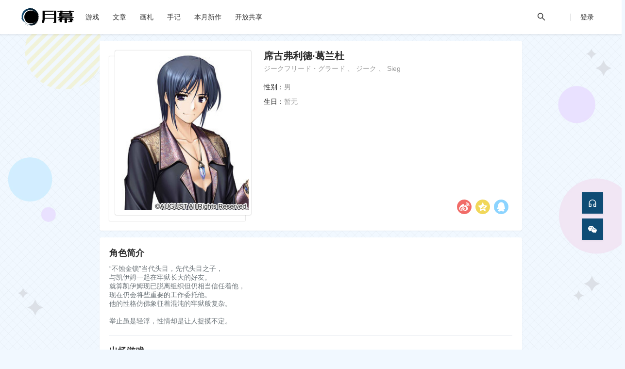

--- FILE ---
content_type: text/html;charset=utf-8
request_url: https://www.ymgal.games/ca10517
body_size: 6180
content:


<!DOCTYPE html>
<html lang="zh-CN">
<head>
<script async src="https://www.googletagmanager.com/gtag/js?id=G-1R6WY0P3PX"></script> <script> window.dataLayer = window.dataLayer || []; function gtag(){dataLayer.push(arguments);} gtag('js', new Date()); gtag('config', 'G-1R6WY0P3PX'); </script>    <meta charset="utf-8"/>


<meta name="renderer" content="webkit"/>
<meta name="force-rendering" content="webkit"/>
<meta name="description" content="席古弗利德·葛兰杜，性别：男，曾在美少女游戏：秽翼的尤斯蒂娅中出场。进入月幕查看角色档案、留言等更多资料。人物简介：“不蚀金锁”当代头目，先代头目之子，
与凯伊姆一起在牢狱长大的好友。
就算凯伊姆现已脱离组织但仍相当信任着他，
现在仍会将些重要的工作委托他…">
    <meta name="applicable-device" content="pc">
<meta name="name" content="席古弗利德·葛兰杜">

<meta http-equiv="Content-Type" content="text/html; charset=UTF-8"/>
<meta http-equiv="X-UA-Compatible" content="IE=edge,chrome=1"/>
<meta http-equiv="Cache-Control" content="no-transform"/>
<meta http-equiv="Cache-Control" content="no-siteapp"/>

<title>席古弗利德·葛兰杜 | ジークフリード・グラード | 月幕Galgame-角色档案</title>

<meta itemprop="title" name="title" content="席古弗利德·葛兰杜 | ジークフリード・グラード | 月幕Galgame-角色档案">
<meta itemprop="url" content="https://www.ymgal.games/ca10517">
<meta itemprop="image" content="https://cdn.ymgal.games/archive/main/fd/fda8df1601934b12b0ac037ce8e216f0.jpg">
<meta property="og:image:alt" content="席古弗利德·葛兰杜，性别：男，曾在美少女游戏：秽翼的尤斯蒂娅中出场。进入月幕查看角色档案、留言等更多资料。人物简介：“不蚀金锁”当代头目，先代头目之子，
与凯伊姆一起在牢狱长大的好友。
就算凯伊姆现已脱离组织但仍相当信任着他，
现在仍会将些重要的工作委托他…">

<meta property="og:locale" content="zh_CN">
<meta property="og:type" content="wiki">
<meta property="og:title" content="席古弗利德·葛兰杜">
<meta property="og:url" content="https://www.ymgal.games/ca10517">
<meta property="og:site_name" content="月幕Galgame">
<meta property="og:image" content="https://cdn.ymgal.games/archive/main/fd/fda8df1601934b12b0ac037ce8e216f0.jpg">
<meta property="og:updated_time" content="2022-04-01T23:14:37.727615+8:00">
<meta property="og:ttl" content="604800">

<meta name="hostname" content="ymgal.games">

<link rel="Canonical" href="https://www.ymgal.games/ca10517">
    <link rel="stylesheet" href="/static/components/semanticui/semantic.min.css">
    <link rel="stylesheet" href="/static/components/semanticui/components/dropdown.min.css">
    <link rel="stylesheet" href="/static/css/main.css?version=v3.55.54">
    <link rel="stylesheet" href="/static/css/common/replies.css?version=v3.55.54">
    <link rel="stylesheet" href="/static/css/archives/archive-common.css?version=v3.55.54">
    <style type="text/css">

    </style>

</head>
<body>
<link rel="stylesheet" href="/static/icon/iconfont.css">

<div class="ui text ro-menu menu " style="position: relative;
        background: #fff;
box-shadow: 0 2px 4px 0 rgba(0, 0, 0, 0.08);
        margin-bottom: 0;
        margin-top: 0;
        z-index: 1000;
        ">
    <a href="/index">
        <img src="/static/ym-main-logo.png" alt="月幕Galgame">
    </a>
    <a id="menu-game" class="ro-menu-item" href="/archives">
        <span>游戏</span>
    </a>
    <a class="ro-menu-item" href="/co/article">
        <span>文章</span>
    </a>
    <a class="ro-menu-item" href="/co/picset">
        <span>画札</span>
    </a>
    <a class="ro-menu-item" href="/co/notes">
        <span>手记</span>
    </a>

    <a class="ro-menu-item" href="/release-list/2026/01">
        <span>本月新作</span>
    </a>
    <a class="ro-menu-item" href="/opensource">
        <span>开放共享</span>
    </a>

    <div class="right menu" login=no>
            <div id="ro-search-box" class="ro-menu-item" style="display: none">
                <div id="main-search-input" class="ui left icon input">
                    <input type="text" placeholder="搜索...">
                    <i class="icon iconfont icon-search"></i>
                </div>
            </div>
            <a id="ro-search-button" class="ro-menu-item">
                <i class="icon iconfont icon-search"></i>
            </a>
            <div id="ro-menu-split">
                <span></span>
            </div>

            <a id="menu-user-avatar" class="ro-menu-item" href="/signin">
                <span>登录</span>
            </a>
    </div>
</div>

<div id="game-menu" class="ui popup" style="padding: 0;">
    <div class="ui large vertical secondary menu">
        <a class="item" href="/rank">排行榜</a>
        <a class="item" href="/specialcode">特殊码</a>
    </div>
</div>




<main class="archives-wrap" archive-type="CA" archive-id="10517">
    <div class="info-card archive-basic-info">
        <div class="main-image-wrap">
            <div class="img-box">
                <div class="back-box">
                    <img src="https://cdn.ymgal.games/archive/main/fd/fda8df1601934b12b0ac037ce8e216f0.jpg" alt="ジークフリード・グラード">
                </div>
                <div class="white-box">
                    <img src="https://cdn.ymgal.games/archive/main/fd/fda8df1601934b12b0ac037ce8e216f0.jpg" alt="ジークフリード・グラード">
                </div>
            </div>
        </div>
        <div class="main-basic-info">
            <div class="bottom-info">
                <div class="fav-wrap"></div>
                <div class="share-wrap">
                    <ul class="share-list clearfix">
                        <li class="share-btn retweet-weibo" title="分享到新浪微博"></li>
                        <li class="share-btn retweet-qzone" title="分享到QQ空间"></li>
                        <li class="share-btn retweet-qq" title="分享到QQ好友"></li>
                    </ul>
                </div>
            </div>
            <div class="main-info">
                <div class="info-title">
                    <h1>
                        <span>席古弗利德·葛兰杜</span>
                    </h1>
                    <div class="extension-names">
                                <span title="原名">ジークフリード・グラード</span>
                            、
                                <span title="">ジーク</span>
                            、
                                <span title="">Sieg</span>
                            
                    </div>
                </div>
                <div class="kv-entrys">
                    <dl>
                        <dt>性别：</dt>
                        <dd>男</dd>
                    </dl>
                    <dl>
                        <dt>生日：</dt>
                            <dd>暂无</dd>
                    </dl>
                </div>
            </div>
        </div>
    </div>

    <div class="info-card archive-extends-info">
        <div class="detail-item">
            <div class="detail-item-nav">
                <h4>角色简介</h4>
            </div>
            <div class="detail-item-content">
                <section>
                        <pre class="archive-introduction">“不蚀金锁”当代头目，先代头目之子，
与凯伊姆一起在牢狱长大的好友。
就算凯伊姆现已脱离组织但仍相当信任着他，
现在仍会将些重要的工作委托他。
他的性格仿佛象征着混沌的牢狱般复杂。

举止虽是轻浮，性情却是让人捉摸不定。</pre>
                </section>
            </div>
        </div>
        <div class="detail-item">
            <div class="detail-item-nav">
                <h4>出场游戏</h4>
            </div>
            <div class="detail-item-content">
                <div class="max-content nolimit">
                    <div class="load-more">
                        <div class="center-background"></div>
                        <div class="arrow-content">
                            <div class="read-more"><i class="icon iconfont icon-down"></i> 加载更多</div>
                        </div>
                    </div>
                    <div class="character-game-box">
                            <div class="character-game" title="秽翼的尤斯蒂娅">
                                <a href="/ga13457" target="_blank">
                                    <div class="game-img-wrap">
                                        <img class="lazy" data-original="https://cdn.ymgal.games/archive/main/f9/f9bd150f739348b9af77defc922c6ff8.webp" alt="秽翼的尤斯蒂娅">
                                    </div>
                                </a>
                                <div class="game-info">
                                    <a href="/ga13457" target="_blank"><h3>秽翼的尤斯蒂娅</h3></a>
                                        <div class="character-cv">
                                            声优：
                                                    <a href="/pa10053" target="_blank">三木 眞一郎</a>
                                        </div>
                                    <div class="game-position">
                                            <span class="ant-tag ant-tag-orange">配角</span>
                                    </div>
                                </div>
                            </div>
                    </div>
                </div>
            </div>
        </div>
    </div>

    <div class="info-card comments-info-card">
        <div class="detail-item">
            <div class="detail-item-nav">
                <h4>留言区</h4>
            </div>
            <div class="detail-item-content">
<div id="replies-container" style="margin-top: 40px">
    
    <div class="ui comments">
        <div id="reply-input-box" class="comment">
                <a class="avatar">
                    <img src="/static/img/avatar/default.webp">
                </a>
                <div class="content">
                    <div class="text">
                        <div id="nonlogin-reply-input">你还未登录哦~</div>
                    </div>
                    <div class="actions">
                        <div class="btn-comments">评论</div>
                    </div>
                </div>
        </div>
    </div>

    <div id="reply-list" class="ui comments" v-cloak style="margin-top: 30px">
        <div v-for="reply in replyList" :uid="reply.uid" class="comment comment-interval root-list">
            <a class="avatar root-avatar" :href="'https://f.ymgal.games/space/' + reply.uid" target="_blank">
                <img class="root-avatar" :src="'https://cdn.ymgal.games/'+reply.avatar">
            </a>
            <div class="content">
                <a class="uname" :href="'https://f.ymgal.games/space/' + reply.uid" target="_blank">{{reply.createAt}}</a>
                <div class="comment-content">
                    {{reply.replyContent}}
                </div>
                <div class="actions comment-extends">
                    <span class="date">{{reply.createTime}}</span>
                    <span><a class="reply" @click="clickReply(reply.replyId,2,0)">回复</a></span>
                </div>
            </div>

            <div v-if="reply.replySubList && reply.childReplyNum > 0" class="ui comments sub-list">
                <div v-for="subNode in reply.replySubList" class="comment">
                    <a class="avatar" :href="'https://f.ymgal.games/space/' + subNode.uid" target="_blank">
                        <img class="sub-avatar" :src="'https://cdn.ymgal.games/'+subNode.avatar">
                    </a>
                    <div class="content">
                        <a class="uname" :href="'https://f.ymgal.games/space/' + subNode.uid" target="_blank">{{subNode.createAt}}</a>
                        <div class="comment-content">
                            <span v-if="subNode.replyTargetType == 99">
                                回复 <a :href="'https://f.ymgal.games/space/' + subNode.targetUid" target="_blank">@{{subNode.targetName}}</a>:
                            </span>
                            {{subNode.replyContent}}
                        </div>
                        <div class="actions comment-extends">
                            <span class="date">{{subNode.createTime}}</span>
                            <span><a class="reply"
                                     @click="clickReply(reply.replyId,99,subNode.uid,subNode.createAt)">回复</a></span>
                        </div>
                    </div>
                </div>
            </div>

            <div v-if="subReply.rootReplyId == reply.replyId" class="ui comments">
                <div class="comment sub-comment-box">
                    <a class="avatar">
                            <img src="/static/favicon.ico">
                    </a>
                    <div class="content">
                        <div class="text">
                            <textarea class="reply-textarea"
                                      :placeholder="subReply.targetName !== ''? '回复:'+subReply.targetName : ''"
                                      v-model="subReply.content"></textarea>
                        </div>
                        <div class="actions">
                            <div id="subReplyButton" class="btn-reply" @click="replyTarget">回复</div>
                        </div>
                    </div>
                </div>
            </div>
        </div>


    </div>
</div>            </div>
        </div>
    </div>
</main>

    <footer class="ro-footer">
        <div class="footer-box">
            <div>
                <h3 class="footer-website-title">月幕Galgame <span>来感受这绝妙的文艺体裁 ——</span></h3>
                <div class="footer-ym-other-links">
                    <a href="/other/about">关于我们</a>
                    <a href="/other/privacy">隐私政策</a>
                    <a href="/other/contact">联系方式</a>
                    <a href="/other/jobs">加入我们</a>
                    <a href="/developer">开发者中心</a>
                </div>
                <div class="footer-message">
                    <div>抵制不良游戏 拒绝盗版游戏 注意自我保护 谨防受骗上当 适度游戏益脑 沉迷游戏伤身 合理安排时间 享受健康生活</div>
                    <div>站点内容均来自于公开网络或用户自行创建，在未获得创作者本人同意时禁止以任意形式转载、分发。</div>
                </div>
            </div>
            <div>
                <div style="float: right">
                    <a href="javaScript:void(0);" style="margin-right: 20px">
                        <span class="iconfont icon-wechat-fill footer-spread-tip"
                              style="color: #8bd29b;font-size: 48px;"></span>
                        <div class="ui special popup" style="width: 200px">
                            <img src="/static/img/spread/wechat-qrcode.jpg" width="200px">
                            <p style="text-align: center">关注公众号: <b>月幕Galgame</b><br/> 洞悉Galgame大小事</p>
                        </div>
                    </a>
                    <a href="javaScript:void(0);">
                        <span class="iconfont icon-QQ-circle-fill footer-spread-tip"
                              style="color: #7bcdef;font-size: 48px;"></span>
                        <div class="ui special popup" style="width: 200px">
                            <img src="/static/img/spread/ymqq-qun.webp" width="200px">
                            <p style="text-align: center">讨论、反馈、交流q群<br/> 885297273</p>
                        </div>
                    </a>
                </div>
            </div>
        </div>
        <p class="footer-bottom-text"> ©YMGal. Some Rights Reserved! · version: v3.55.54</p>
    </footer>

<script src="/static/components/jquery.min.js"></script>
<script src="/static/components/semanticui/semantic.min.js"></script>
<script src="/static/js/common.js?version=v3.55.54"></script>
<script src="/static/js/usermenu.js?version=v3.55.54"></script>

<script type="text/javascript">
    $(".footer-spread-tip").popup({
        inline: true,
        position: 'top center',
        variation: 'basic',
        duration: 0
    });
</script>
<div class="ym-right-bar">
    <a href="/feedback" target="_blank">
        <li data-inverted="" data-tooltip="建议·反馈" data-position="left center">
            <i class="iconfont icon-customerservice"></i>
        </li>
    </a>

    <li data-inverted="" data-tooltip="关注公众号" data-position="left center" onclick="wechatModel()">
        <i class="iconfont icon-wechat-fill"></i>
    </li>
    <li id="gotoTop" style="display: none" data-inverted="" data-tooltip="返回顶部" data-position="left center">
        <i class="iconfont icon-rocket"></i>
    </li>
</div>

<div id="wechat-model" class="ui tiny modal">
    <div class="content">
        <div class="description" style="padding-top: 12px">
            <div style="text-align: center">
                <h3>公众号: 月幕Galgame</h3>
                <img src="/static/img/spread/wechat-qrcode.jpg" width="260px">
            </div>
            <p>随时随地获取<b>最新的汉化情报、新作列表</b>。</p>
            <p>可在微信上搜索站点内容, 每日上午 10:00 整不定期推送最新的Galgame资讯和专栏。(只要前一日有文章)，更有抽奖活动安排！</p>
        </div>
        <div class="ui divider"></div>
    </div>
</div>

<script type="application/javascript">

    $(function () {
        gotoTop();
    });

    function wechatModel() {
        $('#wechat-model')
            .modal({
                duration: 200,
                inverted: false
            })
            .modal('show');
    }
</script></body>

<script src="/static/components/vue/vue.min.js"></script>
<script src="/static/components/jquery.lazyload.min.js"></script>
<script src="/static/js/common/replies.js?version=v3.55.54"></script>
<script src="/static/js/archive/common-archives.js?version=v3.55.54"></script>

<script type="application/javascript">
    $(function () {
        $(".max-content .load-more").click(function () {
            $(this).parent(".limit").removeClass('limit');
            $(this).remove();
        })
    });
</script>

<script type="application/javascript"> function shareModel() { var shareTitle = $('head > title').text();/*分享的标题*/ var shareUrl = window.location.href; /*分享地址*/ var shareImg = 'https://www.ymgal.games/static/20250413-cantfind.png'; /*分享显示的图片*/ var shareDesc = $('head > meta[name="description"]').attr('content'); if (!isEmpty($('head > meta[itemprop="image"]'))) { shareImg = $('head > meta[itemprop="image"]').attr('content'); } return { shareTitle: shareTitle, shareUrl: shareUrl, shareImg: shareImg, shareDesc: shareDesc }; } $('.retweet-weibo').click(function () { var modal = shareModel(); retweetToWeibo(modal.shareTitle, modal.shareUrl, modal.shareImg); }); $('.retweet-qq').click(function () { var modal = shareModel(); retweetToQQ(modal.shareTitle, modal.shareUrl, modal.shareImg, modal.shareDesc); }); $('.retweet-qzone').click(function () { var modal = shareModel(); retweetToQZone(modal.shareTitle, modal.shareUrl, modal.shareImg, modal.shareDesc); }); /*分享新浪微博*/ function retweetToWeibo(title, url, pic) { var param = { url: url, type: '3', count: '1', /** 是否显示分享数，1显示(可选)*/ title: title, /** 分享的文字内容(可选，默认为所在页面的title)*/ pic: pic, /**分享图片的路径(可选)*/ ralateUid: '', /**关联用户的UID，分享微博会@该用户(可选)*/ rnd: new Date().valueOf() }; var temp = []; for (var p in param) { temp.push(p + '=' + encodeURIComponent(param[p] || '')) } var target_url = "http://service.weibo.com/share/share.php?" + temp.join('&'); window.open(target_url, 'sinaweibo', 'height=450, width=620'); } /*分享到QQ好友*/ function retweetToQQ(title, url, pic, desc) { var p = { url: url,/*获取URL，可加上来自分享到QQ标识，方便统计*/ desc: '来自月幕Galgame的分享~ ', /*分享理由(风格应模拟用户对话),支持多分享语随机展现（使用|分隔）*/ title: title,/*分享标题(可选)*/ summary: desc,/*分享描述(可选)*/ pics: pic,/*分享图片(可选)*/ site: '月幕Galgame'/*分享来源 (可选) ，如：QQ分享*/ }; var s = []; for (var i in p) { s.push(i + '=' + encodeURIComponent(p[i] || '')); } var target_url = "http://connect.qq.com/widget/shareqq/index.html?" + s.join('&'); window.open(target_url, 'qq', 'height=450, width=620'); } /*分享到QQ空间*/ function retweetToQZone(title, url, pic, desc) { var p = { url: url, showcount: '1',/*是否显示分享总数,显示：'1'，不显示：'0' */ desc: '来自月幕Galgame的分享~ ',/*默认分享理由(可选)*/ summary: desc,/*分享摘要(可选)*/ title: title,/*分享标题(可选)*/ site: '月幕Galgame',/*分享来源 如：腾讯网(可选)summary*/ pics: pic, /*分享图片的路径(可选)*/ style: '101', width: 199, height: 30 }; var s = []; for (var i in p) { s.push(i + '=' + encodeURIComponent(p[i] || '')); } var target_url = "http://sns.qzone.qq.com/cgi-bin/qzshare/cgi_qzshare_onekey?" + s.join('&'); window.open(target_url, 'qZone', 'height=450, width=620'); } </script></html>

--- FILE ---
content_type: application/javascript
request_url: https://www.ymgal.games/static/js/archive/common-archives.js?version=v3.55.54
body_size: 419
content:
$(function () {
    $("img.lazy").lazyload({
        placeholder: "/static/bg.jpg",
        effect: "fadeIn",
        threshold: 200,
    });

    var context = new RepliesContext({
        disableButton: true,
        id: $("main.archives-wrap").attr("archive-id"),
        type: RepliesContext.TYPE[$("main.archives-wrap").attr("archive-type")]
    });

    context.config.replySuccess = function () {
        window.location.reload();
    }

    context.config.subReplySuccess = function () {
        window.location.reload();
    }
});

--- FILE ---
content_type: image/svg+xml
request_url: https://s1.hdslb.com/bfs/static/review/media/asserts/weibo.svg
body_size: 3599
content:
<?xml version="1.0" encoding="UTF-8"?>
<svg width="30px" height="30px" viewBox="0 0 30 30" version="1.1" xmlns="http://www.w3.org/2000/svg" xmlns:xlink="http://www.w3.org/1999/xlink">
    <!-- Generator: Sketch 49.2 (51160) - http://www.bohemiancoding.com/sketch -->
    <title>weibo </title>
    <desc>Created with Sketch.</desc>
    <defs>
        <polygon id="path-1" points="0 0 29.9998 0 29.9998 30 0 30"></polygon>
    </defs>
    <g id="点评2期-优化" stroke="none" stroke-width="1" fill="none" fill-rule="evenodd">
        <g id="空状态" transform="translate(-906.000000, -545.000000)">
            <g id="Group-15" transform="translate(906.000000, 544.000000)">
                <g id="weibo-" transform="translate(0.000000, 1.000000)">
                    <path d="M12.8887,18.2204 C12.6627,18.3834 12.6177,18.6954 12.7407,18.8904 C12.8577,19.0894 13.1307,19.1124 13.3537,18.9474 C13.5707,18.7744 13.6547,18.4754 13.5367,18.2764 C13.4197,18.0824 13.1487,18.0274 12.8887,18.2204" id="Fill-1" fill="#F16C68"></path>
                    <g id="Group-5">
                        <mask id="mask-2" fill="white">
                            <use xlink:href="#path-1"></use>
                        </mask>
                        <g id="Clip-4"></g>
                        <path d="M25.4238,13.217 C25.4238,13.287 25.4128,13.354 25.3958,13.419 C25.3958,13.421 25.3958,13.423 25.3958,13.425 L25.3938,13.425 C25.2978,13.8 24.9608,14.078 24.5548,14.078 C24.0738,14.078 23.6848,13.689 23.6848,13.208 C23.6848,13.175 23.6918,13.142 23.6948,13.109 L23.6848,13.108 C23.7348,12.835 23.7598,12.555 23.7598,12.275 C23.7598,9.765 21.7188,7.722 19.2088,7.722 C18.7278,7.722 18.3388,7.333 18.3388,6.853 C18.3388,6.372 18.7278,5.983 19.2088,5.983 C22.6778,5.983 25.4998,8.805 25.4998,12.275 C25.4998,12.591 25.4708,12.906 25.4238,13.217 M22.6768,12.623 C22.6768,12.638 22.6688,12.651 22.6688,12.665 C22.6668,12.682 22.6668,12.702 22.6648,12.72 L22.6578,12.719 C22.6088,13.072 22.3188,13.348 21.9518,13.348 C21.5518,13.348 21.2268,13.024 21.2268,12.623 C21.2268,12.593 21.2408,12.568 21.2438,12.539 L21.2268,12.537 C21.2378,12.451 21.2428,12.364 21.2428,12.275 C21.2428,11.153 20.3308,10.24 19.2088,10.24 C18.8078,10.24 18.4838,9.915 18.4838,9.515 C18.4838,9.114 18.8078,8.79 19.2088,8.79 C21.1308,8.79 22.6938,10.353 22.6938,12.275 C22.6938,12.386 22.6828,12.494 22.6728,12.602 C22.6728,12.609 22.6768,12.615 22.6768,12.623 M22.3188,19.71 C20.8778,22.771 16.1258,24.26 12.6038,23.985 C9.2578,23.721 4.9548,22.61 4.5098,18.56 C4.5098,18.56 4.2748,16.726 6.0528,14.352 C6.0528,14.352 8.6118,10.781 11.5898,9.761 C14.5718,8.747 14.9198,10.464 14.9198,11.478 C14.7608,12.339 14.4648,12.845 15.5838,12.497 C15.5838,12.497 18.5138,11.137 19.7208,12.344 C20.6938,13.317 19.8808,14.657 19.8808,14.657 C19.8808,14.657 19.4778,15.103 20.3078,15.264 C21.1408,15.431 23.7588,16.644 22.3188,19.71 M14.9998,0 C6.7158,0 -0.0002,6.716 -0.0002,15 C-0.0002,23.284 6.7158,30 14.9998,30 C23.2838,30 29.9998,23.284 29.9998,15 C29.9998,6.716 23.2838,0 14.9998,0" id="Fill-3" fill="#F16C68" mask="url(#mask-2)"></path>
                    </g>
                    <path d="M11.2222,18.6735 C10.5662,18.7415 10.0962,19.3145 10.0962,19.8605 C10.0962,20.4095 10.6242,20.7885 11.2812,20.7115 C11.9342,20.6365 12.4672,20.1315 12.4672,19.5845 C12.4672,19.0355 11.9762,18.6015 11.2222,18.6735" id="Fill-6" fill="#F16C68"></path>
                    <path d="M15.2461,20.4255 C14.1761,21.8075 12.0581,22.4815 10.0011,21.3675 C9.0221,20.8375 9.0581,19.7945 9.0581,19.7945 C9.0581,19.7945 8.6521,16.5015 12.1671,16.0895 C15.6881,15.6805 16.3171,19.0435 15.2461,20.4255 M12.8651,14.5515 C9.3701,14.7125 6.5441,16.5855 6.5441,18.9215 C6.5441,21.2535 9.3701,23.0065 12.8651,22.8425 C16.3631,22.6835 19.1941,20.4935 19.1941,18.1615 C19.1941,15.8315 16.3631,14.3905 12.8651,14.5515" id="Fill-8" fill="#F16C68"></path>
                </g>
            </g>
        </g>
    </g>
</svg>

--- FILE ---
content_type: application/javascript
request_url: https://www.ymgal.games/static/js/common/replies.js?version=v3.55.54
body_size: 1488
content:
class RepliesContext {

    static TYPE = {
        TOPIC: 1,
        USER_REPLIES: 2,
        HCODE: 3,
        PIC_SET: 4,
        CA: 5,
        PA: 6,
        OA: 7
    };

    constructor(config) {
        this.config = config || {};

        this.vReplyList = this._replyList();

        this._init();
    }

    _replyList = function () {
        var config = this.config;

        //回复列表
        var vReplyList = new Vue({
            el: '#reply-list',
            data: {
                id: config.id,
                type: config.type,
                currentPageSize: 1,
                replyList: [], //> replySubList
                subReply: {
                    rootReplyId: 0,
                    targetUid: 0,
                    targetName: '',
                    content: '',
                    type: 0, //2评论 99用户回复
                },
                subReplyLoading: false
            },
            created: function () {
                var self = this;

                //初始化加载
                var replyInitObserver = new IntersectionObserver(function (entries) {

                    $.each(entries, function (i, entry) {
                        console.log(entry);
                        if (entry.isIntersecting) { // 当前元素可见
                            self.nextPage(self.currentPageSize);
                            replyInitObserver.unobserve($("#replies-container")[0]);
                        }
                    });

                }, {rootMargin: '0px 0px 300px 0px',});

                replyInitObserver.observe($("#replies-container")[0]);
            },
            methods: {
                //点击回复按钮(回复别人)
                clickReply(rootReplyId, type, targetUid, targetName = '') {
                    if (!isLogin()) {
                        $msg.warning('请先登陆!');
                        return;
                    }

                    this.subReply.rootReplyId = rootReplyId;
                    this.subReply.type = type;
                    this.subReply.targetUid = targetUid;
                    this.subReply.content = '';
                    this.subReply.targetName = targetName;
                },
                //回复目标,  二级回复
                replyTarget() {
                    if (isEmpty(this.subReply.content) || isEmpty(this.subReply.content.trim())) {
                        return;
                    }
                    if (this.subReplyLoading) return;

                    this.subReplyLoading = true;

                    var $btn = $("#subReplyButton");

                    //回复按钮禁用
                    var disableButton = config.disableButton;
                    if (disableButton) {
                        $btn.addClass("disabled").attr("disabled", true);
                    }

                    //发送回复请求 (二级回复)
                    $.ajax({
                        type: "POST",
                        contentType: "application/json",
                        url: '/reply/' + this.subReply.rootReplyId,
                        data: JSON.stringify({
                            "id": this.subReply.targetUid,
                            "type": this.subReply.type,
                            "content": this.subReply.content
                        })
                    }).done(function (res) {
                        $btn.removeClass("disabled").attr("disabled", false);
                        vReplyList.subReplyLoading = false;

                        if (!res.success) {
                            $msg.error(res.msg);
                            return;
                        }

                        vReplyList.subReply.content = '';//回复内容置空
                        config.subReplySuccess();//回调
                    }).fail(function (err) {
                        $btn.removeClass("disabled").attr("disabled", false);
                        vReplyList.subReplyLoading = false;

                        console.log(err)
                    })

                },
                nextPage(pageSize = 1) {
                    $.ajax({
                        type: "GET",
                        contentType: "application/json",
                        url: '/reply',
                        data: {"id": this.id, "type": this.type, "page": pageSize}
                    }).done(function (res) {
                        if (!res.success) {
                            $msg.error(res.msg);
                            return;
                        }

                        vReplyList.replyList = res.data;

                    }).fail(function (err) {
                        console.log(err)
                    })
                }
            }
        });


        return vReplyList;

    };

    _init = function () {
        var config = this.config;

        //触发回复时执行的方法
        function _reply() {
            var $btn = $("#reply-button");
            var content = $("#reply-input").val();

            if ($btn.hasClass("disabled")) return;
            if (isEmpty(content) || isEmpty(content.trim())) return;

            //回复按钮禁用
            var disableButton = config.disableButton;
            if (disableButton) {
                $btn.addClass("disabled").attr("disabled", true);
            }

            if (!config.id || !config.type) return;

            //发送回复请求
            $.ajax({
                type: "POST",
                contentType: "application/json",
                url: '/reply',
                data: JSON.stringify({"id": config.id, "type": config.type, "content": content})
            }).done(function (res) {
                if (disableButton) {
                    $btn.removeClass("disabled").attr("disabled", false);
                }

                if (!res.success) {
                    $msg.error(res.msg);
                    return;
                }
                $("#reply-input").val("")
                config.replySuccess();
            }).fail(function (err) {
                if (disableButton) {
                    $btn.removeClass("disabled").attr("disabled", false);
                }
                $("#reply-input").val("")
                console.log(err)
            })


        }

        $("#reply-button").click(_reply);
    }

}